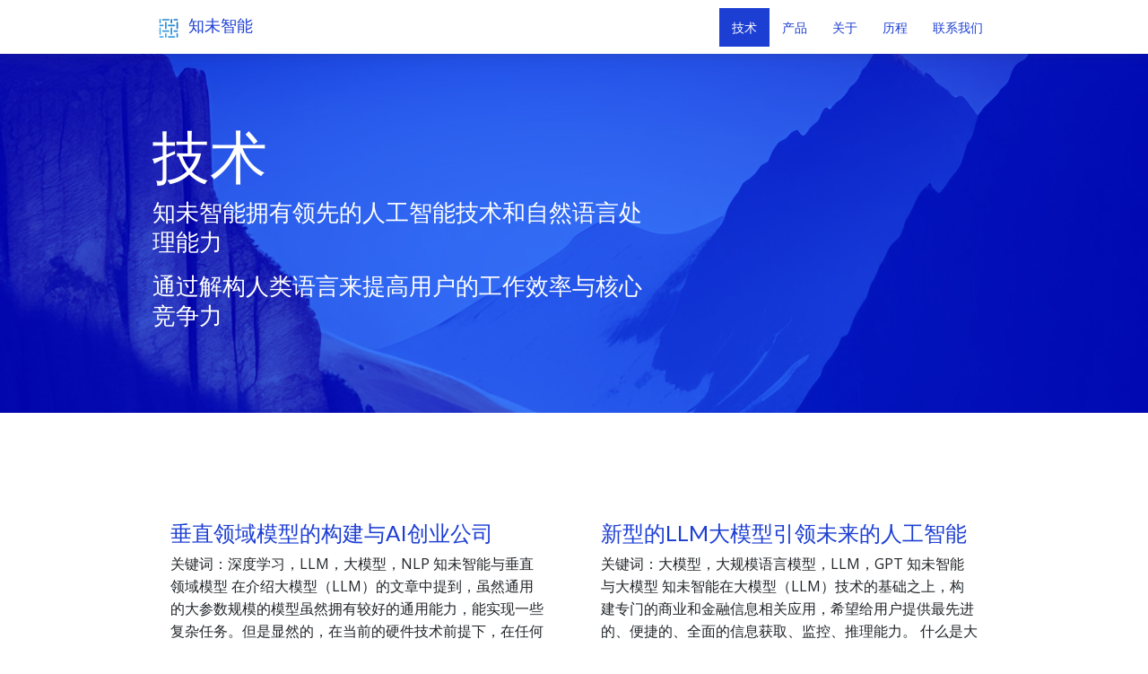

--- FILE ---
content_type: text/html
request_url: https://kdf.info/tech/
body_size: 3022
content:
<!DOCTYPE html>
<html lang="en">

<head>
  <meta charset="utf-8">
  <meta http-equiv="x-ua-compatible" content="ie=edge">
  <title>技术 - 知未智能</title>
  <meta name="viewport" content="width=device-width, initial-scale=1">
  
  <link rel="icon" href="/favicon.png">

  
  
  <link rel="stylesheet" href="/css/style.min.4be821da6f580945734893eade9608940c6a2fa967507a70de1582d975493bc3.css">
  

  



<script>
  var _paq = window._paq = window._paq || [];
   
  _paq.push(['trackPageView']);
  _paq.push(['enableLinkTracking']);
  (function() {
    var u="https://matomo.kdf.info/";
    _paq.push(['setTrackerUrl', u+'matomo.php']);
    _paq.push(['setSiteId', '1']);
    var d=document, g=d.createElement('script'), s=d.getElementsByTagName('script')[0];
    g.async=true; g.src=u+'matomo.js'; s.parentNode.insertBefore(g,s);
  })();
</script>


</head>

<body class='page page-work-list'>
  <div id="main-menu-mobile" class="main-menu-mobile">
  <ul>
    
    
    <li class="menu-item-技术 active">
      <a href="/tech/">
        
        <span>技术</span>
      </a>
    </li>
    
    <li class="menu-item-产品">
      <a href="/services/">
        
        <span>产品</span>
      </a>
    </li>
    
    <li class="menu-item-关于">
      <a href="/about/">
        
        <span>关于</span>
      </a>
    </li>
    
    <li class="menu-item-历程">
      <a href="/history/">
        
        <span>历程</span>
      </a>
    </li>
    
    <li class="menu-item-联系我们">
      <a href="/contact/">
        
        <span>联系我们</span>
      </a>
    </li>
    
  </ul>
</div>
  <div id="wrapper" class="wrapper">
    <div class='header header-absolute'>
  <div class="container">
    <div class="logo">
      <a href="/"><img style="height:29px; width: 36px" alt="Hugo Hero" src="/images/logo.svg" />
        <span style="font-size: 18px;">知未智能</span>
      </a>
    </div>
    <div class="logo-mobile">
      <a href="/"><img style="height:29px; width: 36px" alt="Hugo Hero" src="/images/logo-mobile.svg" /></a>
    </div>
    <div id="main-menu" class="main-menu">
  <ul>
    
    
    <li class="menu-item-技术 active">
      <a href="/tech/">
        
        <span>技术</span>
      </a>
    </li>
    
    <li class="menu-item-产品">
      <a href="/services/">
        
        <span>产品</span>
      </a>
    </li>
    
    <li class="menu-item-关于">
      <a href="/about/">
        
        <span>关于</span>
      </a>
    </li>
    
    <li class="menu-item-历程">
      <a href="/history/">
        
        <span>历程</span>
      </a>
    </li>
    
    <li class="menu-item-联系我们">
      <a href="/contact/">
        
        <span>联系我们</span>
      </a>
    </li>
    
  </ul>
</div>
    <button id="toggle-main-menu-mobile" class="hamburger hamburger--slider" type="button" aria-label="Toggle Menu">
  <span class="hamburger-box">
    <span class="hamburger-inner"></span>
  </span>
</button>
  </div>
</div>
    

<div id="hero" class="hero-image hero-image-setheight" style="background-image: url('/x/m2.webp')">
  <div class="container ">
    <div class="hero-text">
      <span class="hero-section"></span>
      <h1>技术</h1>
      
      
        <p>知未智能拥有领先的人工智能技术和自然语言处理能力</p>
      
        <p>通过解构人类语言来提高用户的工作效率与核心竞争力</p>
      
    </div>
  </div>
</div>
  


<div class="container pb-6 pt-6 pb-md-10 pt-md-10">
  <div class="row">
    
    <div class="col-12 col-md-6 mb-2 "><div class="work work-summary">
  
  <div class="work-content">
    <h2 class="work-title">
      <a href="/tech/domain-model/">垂直领域模型的构建与AI创业公司</a>
    </h2>
    关键词：深度学习，LLM，大模型，NLP
知未智能与垂直领域模型 在介绍大模型（LLM）的文章中提到，虽然通用的大参数规模的模型虽然拥有较好的通用能力，能实现一些复杂任务。但是显然的，在当前的硬件技术前提下，在任何事情都只使用大模型是昂贵且...

  </div>
</div></div>
    
    <div class="col-12 col-md-6 mb-2 "><div class="work work-summary">
  
  <div class="work-content">
    <h2 class="work-title">
      <a href="/tech/llm/">新型的LLM大模型引领未来的人工智能</a>
    </h2>
    关键词：大模型，大规模语言模型，LLM，GPT
知未智能与大模型 知未智能在大模型（LLM）技术的基础之上，构建专门的商业和金融信息相关应用，希望给用户提供最先进的、便捷的、全面的信息获取、监控、推理能力。
什么是大模型 这篇文章所介绍的大...

  </div>
</div></div>
    
    <div class="col-12 col-md-6 mb-2 "><div class="work work-summary">
  
  <div class="work-content">
    <h2 class="work-title">
      <a href="/tech/nlp/">AIGC与金融</a>
    </h2>
    关键词：AIGC，大模型，NLP
知未智能与AIGC 知未智能希望使用AI技术能加快商业与金融信息领域的研究与决策。
什么是AIGC AIGC即AI-generated content，由AI进行内容生成。AI 生成的内容例如博客、营销材...

  </div>
</div></div>
    
    <div class="col-12 col-md-6 mb-2 "><div class="work work-summary">
  
  <div class="work-content">
    <h2 class="work-title">
      <a href="/tech/faas/">FaaS函数计算与人工智能</a>
    </h2>
    关键词：FaaS，云原生，容器
知未智能与FaaS函数计算 知未智能使用函数计算来实现部分算子的通用化、高可用性、高可扩展性、高可移植性。这些算子包括需要使用GPU的深度学习模型，也包括其他的计算机应用领域技术。
什么是FaaS...
  </div>
</div></div>
    
    <div class="col-12 col-md-6 mb-2 "><div class="work work-summary">
  
  <div class="work-content">
    <h2 class="work-title">
      <a href="/tech/dltrade/">深度学习与交易信息</a>
    </h2>
    关键词：深度学习，交易信号识别
知未智能与基于深度学习的交易信息学习 虽然关于如何使用机器学习相关技术辅助交易的论文偶尔可以看得到，但是市场上实际应用的产品并不多。知未智能使用相关技术分析交易数据，从中得出一些具体结论，使得人类交易员可以根...

  </div>
</div></div>
    
  </div>
</div>

  </div>

  <div class="footer">
  <div class="container">
    <div class="row">
      <div class="col-12">
        <div class="footer-inner">
          
          <ul class="social">
              
                  <li><a href="https://github.com/kdfhq" target="blank"><img width="20" height="20" src="/social/github.svg" title="Github" alt="Github" /></a></li>
              
                  <li><a href="https://weibo.com/u/7595888307" target="blank"><img width="20" height="20" src="/social/weibo.svg" title="Weibo" alt="Weibo" /></a></li>
              
          </ul>
          
          <ul class="footer-menu">
            <li><a href="/">首页</a></li>
            <li><a href="/contact">联系我们</a></li>
            <li><a href="/kdf_product_agreement">许可协议</a></li>
            <li class="copyright">© 2024 知未智能</li>
          </ul>
        </div>
      </div>
    </div>
  </div>
</div>
  <div class="sub-footer">
  <div class="container">
    <div class="row">
      <div class="col-12">
        <div class="sub-footer-inner">
          <ul>
            
            
            <li><strong>Email: </strong><a href="mailto:contact@kdf.ai">
                contact@kdf.ai</a></li>
              
          </ul>
          <ul>
            <li class="zerostatic"><a href="https://kdf.info">kdf.info</a></li>
          </ul>
        </div>
      </div>
    </div>
  </div>
</div>

  

  
  

  
  <script type="text/javascript" src="/js/scripts.min.bf1e1f7ae8e03db5f012356e825843facdff51c0a559cb0d27fe2bbe1db405c2.js"></script>
  

  
  
  
    
  


</body>
</html>


--- FILE ---
content_type: image/svg+xml
request_url: https://kdf.info/images/logo.svg
body_size: 24110
content:
<svg id="svg" version="1.1" xmlns="http://www.w3.org/2000/svg" style="display: block;" viewBox="0 0 256 256"><path d="M0 0 C84.48 0 168.96 0 256 0 C256 84.48 256 168.96 256 256 C171.52 256 87.04 256 0 256 C0 171.52 0 87.04 0 0 Z " transform="translate(0,0)" style="fill: #ffffff;"/><path d="M0 0 C3.54452189 3.62469633 4.50217109 5.96247758 4.51757812 10.99609375 C4.53018677 12.18082275 4.54279541 13.36555176 4.55578613 14.58618164 C4.54768921 15.8571167 4.53959229 17.12805176 4.53125 18.4375 C4.5350769 19.75032959 4.53890381 21.06315918 4.54284668 22.41577148 C4.54873166 25.18980815 4.54021219 27.96332826 4.52148438 30.73730469 C4.49869409 34.28506081 4.51182273 37.83160648 4.53577423 41.37931824 C4.55374135 44.77380804 4.54114505 48.16797585 4.53125 51.5625 C4.53934692 52.83343506 4.54744385 54.10437012 4.55578613 55.41381836 C4.54317749 56.59854736 4.53056885 57.78327637 4.51757812 59.00390625 C4.51439575 60.04361572 4.51121338 61.0833252 4.50793457 62.15454102 C3.86711416 65.74442896 2.53069994 67.41717249 0 70 C-2.9375 71.125 -2.9375 71.125 -6 71 C-8.64482649 69.36606549 -9.5757554 68.67220631 -11 66 C-11.75792393 61.36867615 -11.67602761 56.7735425 -11.62890625 52.08984375 C-11.62973549 50.71651522 -11.63219694 49.34318679 -11.63621521 47.96986389 C-11.63906842 45.09736106 -11.62441895 42.22564006 -11.59692383 39.35327148 C-11.56280777 35.67535633 -11.5688734 31.99883556 -11.5875864 28.32085323 C-11.59816436 25.48715125 -11.58921229 22.6537727 -11.57420158 19.82010078 C-11.56651568 17.80601933 -11.5738674 15.79189867 -11.58143616 13.77781677 C-11.56559982 12.55297073 -11.54976349 11.32812469 -11.53344727 10.06616211 C-11.52724869 8.98870224 -11.52105011 7.91124237 -11.5146637 6.8011322 C-10.87802953 3.33615796 -9.70750884 2.17899957 -7 0 C-4.20824656 -1.39587672 -2.93876905 -0.97958968 0 0 Z " transform="translate(216,65)" style="fill: #177BC2;"/><path d="M0 0 C1.87214172 -0.0237545 1.87214172 -0.0237545 3.78210449 -0.04798889 C5.14054743 -0.04414756 6.49898743 -0.03910859 7.85742188 -0.03295898 C9.2546022 -0.03819535 10.65177898 -0.04447188 12.0489502 -0.05174255 C14.97437193 -0.06214239 17.89930712 -0.05759155 20.82470703 -0.04296875 C24.57115757 -0.0257734 28.31607551 -0.0492845 32.06235504 -0.08445835 C34.94665664 -0.1064324 37.8305914 -0.10499128 40.71495056 -0.09669304 C42.09604067 -0.09587363 43.47715774 -0.10273521 44.85816956 -0.11746407 C46.78949348 -0.13490615 48.72103844 -0.11705003 50.65234375 -0.09765625 C51.75058472 -0.09669449 52.84882568 -0.09573273 53.98034668 -0.09474182 C56.82617188 0.53344727 56.82617188 0.53344727 59.17297363 2.91664124 C60.82617188 5.53344727 60.82617188 5.53344727 61.45117188 8.03344727 C60.69583783 11.05478345 59.38327051 12.54657346 56.96096802 14.46826172 C52.22188713 16.83289053 46.68466316 16.19540517 41.50976562 16.12719727 C40.22054703 16.12723755 38.93132843 16.12727783 37.6030426 16.12731934 C34.88191456 16.12567088 32.16161516 16.10706109 29.44067383 16.07543945 C25.96144666 16.03572225 22.48330097 16.03140141 19.00389004 16.03890228 C15.67238457 16.04271752 12.3412177 16.02188588 9.00976562 16.00219727 C7.7638414 16.00199585 6.51791718 16.00179443 5.23423767 16.00158691 C4.07275711 15.98567505 2.91127655 15.96976318 1.71459961 15.95336914 C0.18620705 15.94074036 0.18620705 15.94074036 -1.37306213 15.92785645 C-4.91749287 15.42872299 -7.62442509 14.0828503 -10.17382812 11.53344727 C-10.759852 5.3215942 -10.759852 5.3215942 -8.54016113 2.33631897 C-5.50915322 0.02704196 -3.7875492 0.02137729 0 0 Z " transform="translate(131.173828125,204.466552734375)" style="fill: #3B9CE0;"/><path d="M0 0 C1.87225502 -0.02398109 1.87225502 -0.02398109 3.78233337 -0.04844666 C5.14598177 -0.05482271 6.50963507 -0.06021566 7.87329102 -0.06469727 C9.27189735 -0.07366429 10.6705027 -0.08278615 12.06910706 -0.09205627 C15.0003594 -0.10854263 17.93149757 -0.11624586 20.86279297 -0.11914062 C24.61701063 -0.12452819 28.37015415 -0.16222274 32.12406826 -0.20788479 C35.01259777 -0.23764068 37.90086797 -0.24486381 40.78953743 -0.24586678 C42.17345163 -0.25007114 43.55736646 -0.26251446 44.94112968 -0.28338432 C46.87723585 -0.31026327 48.8137301 -0.3023733 50.75 -0.29296875 C51.85125717 -0.2980394 52.95251434 -0.30311005 54.08714294 -0.30833435 C56.93969727 0.30639648 56.93969727 0.30639648 59.33045959 2.64854431 C60.93969727 5.30639648 60.93969727 5.30639648 60.87719727 8.43139648 C59.93366639 11.32489117 59.3630025 12.53551958 56.93969727 14.30639648 C53.843501 15.33846191 51.69195429 15.43917322 48.44604492 15.45166016 C46.75881821 15.46122993 46.75881821 15.46122993 45.0375061 15.47099304 C43.21405167 15.47266228 43.21405167 15.47266228 41.35375977 15.47436523 C40.10468842 15.47769363 38.85561707 15.48102203 37.56869507 15.48445129 C34.92409711 15.48951836 32.2796019 15.49229178 29.63500977 15.49169922 C26.25343613 15.49159769 22.8720729 15.50524236 19.49054909 15.52247143 C16.25746058 15.53629422 13.02437381 15.53568098 9.79125977 15.53686523 C8.57967194 15.54405075 7.36808411 15.55123627 6.11978149 15.55863953 C4.98865936 15.5555629 3.85753723 15.55248627 2.69213867 15.54931641 C1.69969147 15.55074142 0.70724426 15.55216644 -0.3152771 15.55363464 C-4.52331387 15.17462643 -7.22242089 14.27942056 -9.99780273 11.05639648 C-11.06030273 8.30639648 -11.06030273 8.30639648 -10.43530273 5.11889648 C-7.9908253 0.118829 -5.13740687 0.04967096 0 0 Z " transform="translate(75.060302734375,148.693603515625)" style="fill: #3B9CE0;"/><path d="M0 0 C3.12646374 1.71955506 3.93214405 3.19193098 5.5 6.375 C5.88095093 9.14453125 5.88095093 9.14453125 5.88818359 12.1875 C5.89764008 13.3321875 5.90709656 14.476875 5.9168396 15.65625 C5.91076691 16.8834375 5.90469421 18.110625 5.8984375 19.375 C5.90274277 21.27765625 5.90274277 21.27765625 5.90713501 23.21875 C5.90917518 25.89875105 5.90516185 28.57792925 5.89111328 31.2578125 C5.87402141 34.68432566 5.88386824 38.11013377 5.90183067 41.53662109 C5.91530808 44.81610564 5.90585823 48.09550623 5.8984375 51.375 C5.90451019 52.6021875 5.91058289 53.829375 5.9168396 55.09375 C5.90738312 56.2384375 5.89792664 57.383125 5.88818359 58.5625 C5.88579681 59.56667969 5.88341003 60.57085937 5.88095093 61.60546875 C5.43130881 64.87438821 4.44639112 66.72824235 2.5 69.375 C-0.5 71.375 -0.5 71.375 -3.5 71.1875 C-6.676281 70.32725723 -7.60027709 69.97089722 -9.5 67.375 C-9.88768005 64.64942932 -9.88768005 64.64942932 -9.90405273 61.31469727 C-9.91673691 60.06652725 -9.92942108 58.81835724 -9.94248962 57.53236389 C-9.9404381 56.16870966 -9.93745 54.80505657 -9.93359375 53.44140625 C-9.93815476 52.04279832 -9.94346009 50.64419263 -9.94947815 49.24559021 C-9.95841383 46.31426897 -9.95598148 43.38322008 -9.94604492 40.4519043 C-9.93455855 36.69779095 -9.95475779 32.94461869 -9.98396206 29.19062901 C-10.00232142 26.30207866 -10.00203218 23.4137539 -9.99632454 20.52515984 C-9.99617127 19.14128233 -10.0022207 17.75738958 -10.01461601 16.37356758 C-10.02951478 14.43733002 -10.01622465 12.50093774 -10.00170898 10.56469727 C-10.00154282 9.46344009 -10.00137665 8.36218292 -10.00120544 7.22755432 C-9.38118741 3.69879153 -8.29625071 2.54810266 -5.5 0.375 C-2.5 -0.625 -2.5 -0.625 0 0 Z " transform="translate(158.5,120.625)" style="fill: #2F91D6;"/><path d="M0 0 C3.01653386 0.98365235 4.02644673 1.43088874 5.875 3.9375 C6.26940918 6.70103455 6.26940918 6.70103455 6.29492188 10.08959961 C6.31083374 11.35779037 6.32674561 12.62598114 6.34313965 13.93260193 C6.34440687 15.31834864 6.34458379 16.70409671 6.34375 18.08984375 C6.35085073 19.51087241 6.3585496 20.9318982 6.36682129 22.35292053 C6.38027015 25.33130869 6.38183327 28.30943177 6.37597656 31.2878418 C6.37008059 35.10264072 6.40066326 38.91616686 6.44109344 42.73071957 C6.46695831 45.66560199 6.46984906 48.60017747 6.46620178 51.53515816 C6.4678943 52.94138348 6.47754973 54.34762277 6.49534607 55.7537365 C6.51750434 57.72103557 6.50463428 59.6886347 6.49023438 61.65600586 C6.49228882 62.77502792 6.49434326 63.89404999 6.49645996 65.04698181 C5.875 67.9375 5.875 67.9375 3.53186035 70.33399963 C0.875 71.9375 0.875 71.9375 -2.25 71.875 C-5.26653386 70.89134765 -6.27644673 70.44411126 -8.125 67.9375 C-8.51940918 65.17396545 -8.51940918 65.17396545 -8.54492188 61.78540039 C-8.56083374 60.51720963 -8.57674561 59.24901886 -8.59313965 57.94239807 C-8.59440687 56.55665136 -8.59458379 55.17090329 -8.59375 53.78515625 C-8.60085073 52.36412759 -8.6085496 50.9431018 -8.61682129 49.52207947 C-8.63027015 46.54369131 -8.63183327 43.56556823 -8.62597656 40.5871582 C-8.62008059 36.77235928 -8.65066326 32.95883314 -8.69109344 29.14428043 C-8.71695831 26.20939801 -8.71984906 23.27482253 -8.71620178 20.33984184 C-8.7178943 18.93361652 -8.72754973 17.52737723 -8.74534607 16.1212635 C-8.76750434 14.15396443 -8.75463428 12.1863653 -8.74023438 10.21899414 C-8.74228882 9.09997208 -8.74434326 7.98095001 -8.74645996 6.82801819 C-8.125 3.9375 -8.125 3.9375 -5.78186035 1.54100037 C-3.125 -0.0625 -3.125 -0.0625 0 0 Z " transform="translate(101.125,64.0625)" style="fill: #3091D6;"/><path d="M0 0 C1.90251274 -0.02409439 1.90251274 -0.02409439 3.84346008 -0.04867554 C5.23962741 -0.06016209 6.6358022 -0.07077078 8.03198242 -0.08056641 C9.08224389 -0.08855192 9.08224389 -0.08855192 10.15372276 -0.09669876 C13.86060874 -0.1234487 17.56746084 -0.14281646 21.27441406 -0.15722656 C25.10485391 -0.17386785 28.93443218 -0.21863411 32.76454639 -0.26959801 C35.70795178 -0.30325023 38.65115235 -0.3148017 41.59473228 -0.32045364 C43.00657412 -0.32717331 44.41840213 -0.34241436 45.83005714 -0.36634445 C47.80704175 -0.39794193 49.78448657 -0.39503507 51.76171875 -0.390625 C53.44930046 -0.40275528 53.44930046 -0.40275528 55.17097473 -0.41513062 C58.07495117 0.19287109 58.07495117 0.19287109 60.47343445 2.5340271 C62.07495117 5.19287109 62.07495117 5.19287109 62.01245117 8.31787109 C61.02885288 11.33423918 60.58351437 12.34660646 58.07495117 14.19287109 C55.3046875 14.57382202 55.3046875 14.57382202 51.90698242 14.58105469 C50.63556396 14.59051117 49.36414551 14.59996765 48.05419922 14.60971069 C46.66528004 14.604341 45.2763637 14.59818805 43.88745117 14.59130859 C42.46402843 14.59332948 41.0406067 14.59624105 39.6171875 14.6000061 C36.63458393 14.60442881 33.65224996 14.59800045 30.66967773 14.58398438 C26.84610027 14.56689212 23.02315451 14.57673365 19.19960022 14.59470177 C16.2604903 14.60554128 13.3215302 14.60209258 10.38241577 14.59431839 C8.97260463 14.59231683 7.56277989 14.59477415 6.15298462 14.60175705 C4.18296569 14.60937333 2.21289909 14.59570688 0.24291992 14.58105469 C-0.87832275 14.57866791 -1.99956543 14.57628113 -3.15478516 14.57382202 C-5.92504883 14.19287109 -5.92504883 14.19287109 -7.75585938 12.81704712 C-9.38639746 10.55199002 -9.79212179 8.98433897 -9.92504883 6.19287109 C-7.12523959 0.59325262 -6.13601398 0.07028943 0 0 Z " transform="translate(73.925048828125,36.80712890625)" style="fill: #2386CC;"/><path d="M0 0 C2.72390654 2.72390654 2.27018293 4.22502831 2.30639648 8.03857422 C2.32238388 9.30684052 2.33837128 10.57510681 2.35484314 11.88180542 C2.36121966 13.27276205 2.36661246 14.66372348 2.37109375 16.0546875 C2.38005783 17.47714332 2.38917964 18.89959816 2.39845276 20.322052 C2.41495602 23.30635877 2.42264516 26.29055319 2.42553711 29.27490234 C2.43091994 33.09752265 2.46858782 36.91908564 2.51428127 40.74140739 C2.54403932 43.68055057 2.55126038 46.6194389 2.55226326 49.55871964 C2.55646883 50.96775272 2.56891694 52.37678634 2.58978081 53.78567123 C2.61665838 55.75781251 2.60877006 57.73033473 2.59936523 59.70263672 C2.60443588 60.82467499 2.60950653 61.94671326 2.61473083 63.10275269 C2 66 2 66 -0.34214783 68.39749146 C-3 70 -3 70 -6.125 69.9375 C-9.14136809 68.95390171 -10.15373537 68.5085632 -12 66 C-12.38095093 63.22973633 -12.38095093 63.22973633 -12.38818359 59.83203125 C-12.39764008 58.56061279 -12.40709656 57.28919434 -12.4168396 55.97924805 C-12.41146991 54.59032887 -12.40531696 53.20141252 -12.3984375 51.8125 C-12.40045839 50.38907726 -12.40336995 48.96565553 -12.40713501 47.54223633 C-12.41155771 44.55963276 -12.40512935 41.57729879 -12.39111328 38.59472656 C-12.37402103 34.77114909 -12.38386255 30.94820334 -12.40183067 27.12464905 C-12.41267019 24.18553913 -12.40922149 21.24657903 -12.4014473 18.3074646 C-12.39944573 16.89765346 -12.40190306 15.48782872 -12.40888596 14.07803345 C-12.41650223 12.10801452 -12.40283579 10.13794791 -12.38818359 8.16796875 C-12.38579681 7.04672607 -12.38341003 5.9254834 -12.38095093 4.77026367 C-12 2 -12 2 -10.66323853 0.17700195 C-6.66454147 -2.65270297 -4.28693741 -1.73301725 0 0 Z " transform="translate(49,122)" style="fill: #47A7E9;"/><path d="M0 0 C1.26819077 -0.01591187 2.53638153 -0.03182373 3.84300232 -0.04821777 C5.22874903 -0.049485 6.6144971 -0.04966191 8.00024414 -0.04882812 C9.4212728 -0.05592886 10.84229859 -0.06362773 12.26332092 -0.07189941 C15.24170908 -0.08534827 18.21983216 -0.08691139 21.19824219 -0.08105469 C25.01304112 -0.07515871 28.82656725 -0.10574138 32.64111996 -0.14617157 C35.57600238 -0.17203643 38.51057786 -0.17492719 41.44555855 -0.17127991 C42.85178387 -0.17297242 44.25802316 -0.18262786 45.66413689 -0.20042419 C47.63143596 -0.22258247 49.59903509 -0.2097124 51.56640625 -0.1953125 C53.24493935 -0.19839417 53.24493935 -0.19839417 54.9573822 -0.20153809 C57.84790039 0.41992188 57.84790039 0.41992188 60.20924377 2.79821777 C62.05601438 5.75288566 62.54628843 7.01528021 61.84790039 10.41992188 C59.67663815 13.22897003 58.49551717 14.30611981 54.9573822 14.92785645 C53.27884911 14.93263 53.27884911 14.93263 51.56640625 14.9375 C50.29506332 14.95010864 49.0237204 14.96271729 47.71385193 14.97570801 C46.33014368 14.96854895 44.9464405 14.96034515 43.56274414 14.95117188 C42.14074946 14.95386722 40.71875657 14.95775 39.29676819 14.96276855 C36.32006237 14.96865984 33.34383735 14.96011213 30.3671875 14.94140625 C26.55131573 14.91859514 22.73656798 14.93175426 18.92073727 14.95569611 C15.98588074 14.97014698 13.051291 14.96555195 10.11642647 14.95518494 C8.70940582 14.95251671 7.30236094 14.95579087 5.89536858 14.96510315 C3.93025041 14.97525718 1.96504728 14.95703695 0 14.9375 C-1.67733971 14.93272644 -1.67733971 14.93272644 -3.38856506 14.92785645 C-6.15209961 14.41992188 -6.15209961 14.41992188 -8.01316833 12.61022949 C-9.67597003 9.41245338 -9.53848462 6.96178448 -9.15209961 3.41992188 C-6.72501674 -0.17851194 -4.12803987 0.03108024 0 0 Z " transform="translate(130.152099609375,92.580078125)" style="fill: #2386CC;"/><path d="M0 0 C3.1359157 1.77984405 3.84102736 2.52308207 5 6 C5.22800089 10.39627164 5.22827937 14.79485399 5.24023438 19.19628906 C5.24993464 21.36041785 5.28096767 23.52359419 5.3125 25.6875 C5.31903127 27.07030688 5.32428126 28.45312053 5.328125 29.8359375 C5.3374707 31.08938965 5.34681641 32.3428418 5.35644531 33.63427734 C4.97178873 37.26638397 4.24201211 39.14239127 2 42 C-1.66249207 43.27391029 -3.28235132 43.33490272 -6.8125 41.6875 C-9 40 -9 40 -10 38 C-10.13507003 35.4934729 -10.21257842 33.01596679 -10.23828125 30.5078125 C-10.246353 29.76546356 -10.25442474 29.02311462 -10.26274109 28.25827026 C-10.27657717 26.68636407 -10.28730146 25.11442788 -10.29516602 23.54248047 C-10.31238512 21.1410217 -10.3562728 18.74093782 -10.40039062 16.33984375 C-10.41051729 14.81251012 -10.41903348 13.28516479 -10.42578125 11.7578125 C-10.44328934 11.04102325 -10.46079742 10.32423401 -10.47883606 9.58572388 C-10.46396706 6.16042896 -10.23851731 4.31871967 -8.16088867 1.54248047 C-5.23337866 -0.54722784 -3.52465948 -0.51401284 0 0 Z " transform="translate(215,177)" style="fill: #2C8ED4;"/><path d="M0 0 C0.73951904 -0.00524185 1.47903809 -0.0104837 2.2409668 -0.0158844 C3.80093126 -0.02229372 5.36094413 -0.02098167 6.92089844 -0.01245117 C9.30491231 -0.00393336 11.68653477 -0.03272517 14.0703125 -0.06445312 C15.58854095 -0.06606515 17.10677363 -0.06548758 18.625 -0.0625 C19.33551514 -0.07373398 20.04603027 -0.08496796 20.77807617 -0.09654236 C24.19562604 -0.04851207 25.99696803 0.18843841 28.73046875 2.31225586 C30.62321954 4.85023605 31.3125 6.25245948 31.3125 9.43359375 C29.19638365 12.75891944 28.08519733 14.17602797 24.3125 15.43359375 C19.89761469 15.63896133 15.48035972 15.6193952 11.0612793 15.61889648 C8.88635676 15.62108234 6.71194217 15.63924872 4.53710938 15.65820312 C3.1510434 15.66113748 1.76497502 15.66312199 0.37890625 15.6640625 C-0.87978271 15.66817139 -2.13847168 15.67228027 -3.43530273 15.67651367 C-6.4937678 15.4480644 -8.18392763 15.1490254 -10.6875 13.43359375 C-12.24210305 10.32438766 -12.41470693 6.80276347 -11.6875 3.43359375 C-8.25968456 -0.10518051 -4.65204352 -0.01922087 0 0 Z " transform="translate(48.6875,204.56640625)" style="fill: #50AEF1;"/><path d="M0 0 C2.67431489 1.81163267 2.95920359 2.87761077 4 6 C4.22733035 10.2538331 4.22826772 14.50990973 4.24023438 18.76904297 C4.24993395 20.86075706 4.28096762 22.95148537 4.3125 25.04296875 C4.3190314 26.38020253 4.32428133 27.7174433 4.328125 29.0546875 C4.34214355 30.87202393 4.34214355 30.87202393 4.35644531 32.72607422 C3.96545469 36.31729629 3.17301933 38.14401355 1 41 C-2 43 -2 43 -4.4375 42.875 C-7.68094115 41.76748351 -8.90844383 40.72969506 -11 38 C-11.38585898 35.21637012 -11.53853189 32.83715988 -11.49609375 30.05859375 C-11.49754898 29.29450699 -11.49900421 28.53042023 -11.50050354 27.74317932 C-11.49884707 26.1318886 -11.48731383 24.52058165 -11.46655273 22.90942383 C-11.43755511 20.442189 -11.44595572 17.97709816 -11.45898438 15.50976562 C-11.45274786 13.94269789 -11.44435759 12.37563693 -11.43359375 10.80859375 C-11.43652939 10.07104355 -11.43946503 9.33349335 -11.44248962 8.57359314 C-11.34865202 3.48680515 -11.34865202 3.48680515 -9.59399414 1.03686523 C-6.61897317 -0.89833374 -3.40357488 -0.53291882 0 0 Z " transform="translate(160,37)" style="fill: #1A7EC5;"/><path d="M0 0 C0.76171509 -0.00619858 1.52343018 -0.01239716 2.30822754 -0.01878357 C3.91527023 -0.02587298 5.52238649 -0.02272293 7.12939453 -0.01000977 C9.58633629 0.00386439 12.03947322 -0.03022837 14.49609375 -0.06835938 C16.05989676 -0.06931057 17.62370454 -0.06745173 19.1875 -0.0625 C19.91988892 -0.07575821 20.65227783 -0.08901642 21.40686035 -0.10267639 C25.19226528 -0.03366988 26.79069771 0.28204298 29.59179688 2.91040039 C31.09375 5.56640625 31.09375 5.56640625 31.03125 8.69140625 C30.08771912 11.58490094 29.51705523 12.79552935 27.09375 14.56640625 C22.12557326 16.22246516 16.95439819 15.75233974 11.75195312 15.75170898 C9.73285706 15.753891 7.71431164 15.77204748 5.6953125 15.79101562 C3.7771875 15.79391602 3.7771875 15.79391602 1.8203125 15.796875 C0.65064941 15.80098389 -0.51901367 15.80509277 -1.72412109 15.80932617 C-4.92624468 15.56487988 -7.07985858 15.07037201 -9.90625 13.56640625 C-12.23374345 10.07516608 -12.40924316 8.67418374 -11.90625 4.56640625 C-8.68789566 0.02916373 -5.19515901 -0.03518255 0 0 Z " transform="translate(188.90625,148.43359375)" style="fill: #2689CF;"/><path d="M0 0 C2.28999008 -0.09434416 4.57887912 -0.1588111 6.87011719 -0.21386719 C7.92320068 -0.25870239 7.92320068 -0.25870239 8.99755859 -0.30444336 C12.58945401 -0.34495346 14.48608675 0.01298235 17.54199219 1.96582031 C19.97146105 4.45922257 20.62011719 5.62352346 20.62011719 9.09863281 C18.42608734 13.69564774 18.42608734 13.69564774 15.62011719 15.09863281 C13.02915354 15.22170125 10.46607921 15.28698816 7.87402344 15.30175781 C6.72364845 15.31030792 6.72364845 15.31030792 5.55003357 15.31903076 C3.92684306 15.32848141 2.30363337 15.335015 0.68041992 15.33886719 C-1.8042131 15.34858132 -4.28802184 15.37960627 -6.77246094 15.41113281 C-8.34862789 15.41766208 -9.92480077 15.42291285 -11.50097656 15.42675781 C-12.24480087 15.43910461 -12.98862518 15.45145142 -13.75498962 15.46417236 C-18.89720858 15.44193703 -18.89720858 15.44193703 -21.34741211 13.69921875 C-22.63271053 11.70668707 -22.78171994 10.46030006 -22.75488281 8.09863281 C-22.76261719 7.41800781 -22.77035156 6.73738281 -22.77832031 6.03613281 C-22.23085858 3.37396598 -21.66228991 2.60958631 -19.37988281 1.09863281 C-16.76793644 0.70713971 -14.37831517 0.49197592 -11.75488281 0.41113281 C-11.01012695 0.38059814 -10.26537109 0.35006348 -9.49804688 0.31860352 C-7.9267093 0.25980189 -6.35504952 0.20912398 -4.78320312 0.16601562 C-3.18846871 0.12130345 -1.59399273 0.06606207 0 0 Z " transform="translate(59.3798828125,91.9013671875)" style="fill: #3899DD;"/><path d="M0 0 C1.0209375 -0.01160156 1.0209375 -0.01160156 2.0625 -0.0234375 C4.73070371 0.52526568 5.40637627 1.13790372 7 3.375 C7.32260901 6.12674235 7.46801949 8.64802074 7.46875 11.40234375 C7.47636353 12.18766983 7.48397705 12.97299591 7.49182129 13.78211975 C7.50262089 15.4421979 7.50547593 17.10234399 7.50097656 18.76245117 C7.50000461 21.30047134 7.5416129 23.83546373 7.5859375 26.37304688 C7.59114497 27.98697287 7.59383269 29.60090936 7.59375 31.21484375 C7.6183429 32.35094337 7.6183429 32.35094337 7.64343262 33.50999451 C7.59309404 37.35493032 7.31906703 39.03248195 4.65820312 41.88891602 C2 43.375 2 43.375 -1.125 43.3125 C-5.19489358 41.98536079 -5.19489358 41.98536079 -7 39.375 C-7.29825343 36.61080967 -7.42044886 34.07651406 -7.3984375 31.3125 C-7.40274277 30.13095337 -7.40274277 30.13095337 -7.40713501 28.92553711 C-7.40917522 27.26122315 -7.40364832 25.59688519 -7.39111328 23.93261719 C-7.37505809 21.38422053 -7.39096244 18.83740979 -7.41015625 16.2890625 C-7.40817381 14.6718715 -7.40433011 13.05468148 -7.3984375 11.4375 C-7.40451019 10.67493896 -7.41058289 9.91237793 -7.4168396 9.12670898 C-7.34682736 3.8639361 -7.34682736 3.8639361 -5.59619141 1.39599609 C-3.60643162 0.1232559 -2.35302563 -0.02673893 0 0 Z " transform="translate(44,36.625)" style="fill: #3294D9;"/><path d="M0 0 C2.15649414 1.0234375 2.15649414 1.0234375 4 3 C4.39319785 5.8195443 4.53761512 8.24403488 4.49609375 11.0625 C4.49754898 11.85019775 4.49900421 12.63789551 4.50050354 13.44946289 C4.49884455 15.11380718 4.48728312 16.77816681 4.46655273 18.44238281 C4.43760341 20.99089676 4.4459411 23.53732999 4.45898438 26.0859375 C4.45274667 27.70313512 4.44435547 29.32032616 4.43359375 30.9375 C4.43652939 31.70006104 4.43946503 32.46262207 4.44248962 33.24829102 C4.34890711 38.49277542 4.34890711 38.49277542 2.65649414 40.953125 C0.13145992 42.54890197 -2.04150334 42.81886755 -5 43 C-7.74954328 42.03394425 -8.69007757 41.61984486 -10 39 C-10.13520707 36.42080852 -10.21261299 33.86985144 -10.23828125 31.2890625 C-10.246353 30.52451752 -10.25442474 29.75997253 -10.26274109 28.97225952 C-10.27657813 27.35327419 -10.28730199 25.73425974 -10.29516602 24.11523438 C-10.31238609 21.64136434 -10.35627351 19.16882854 -10.40039062 16.6953125 C-10.41051715 15.12240566 -10.41903338 13.54948746 -10.42578125 11.9765625 C-10.44328934 11.23789948 -10.46079742 10.49923645 -10.47883606 9.7381897 C-10.46419773 6.26585726 -10.26044149 4.34995205 -8.16088867 1.52880859 C-5.23187663 -0.54344012 -3.51667567 -0.51284854 0 0 Z " transform="translate(103,177)" style="fill: #44A4E7;"/><path d="M0 0 C1.18154663 -0.00218285 1.18154663 -0.00218285 2.38696289 -0.00440979 C4.05130718 -0.0027508 5.71566681 0.00881063 7.37988281 0.02954102 C9.92839676 0.05849034 12.47482999 0.05015265 15.0234375 0.03710938 C16.64063512 0.04334708 18.25782616 0.05173828 19.875 0.0625 C21.01884155 0.05809654 21.01884155 0.05809654 22.18579102 0.05360413 C27.43027542 0.14718664 27.43027542 0.14718664 29.890625 1.83959961 C31.48640197 4.36463383 31.75636755 6.53759709 31.9375 9.49609375 C30.97144425 12.24563703 30.55734486 13.18617132 27.9375 14.49609375 C25.35830852 14.63130082 22.80735144 14.70870674 20.2265625 14.734375 C19.46201752 14.74244675 18.69747253 14.75051849 17.90975952 14.75883484 C16.29077419 14.77267188 14.67175974 14.78339574 13.05273438 14.79125977 C10.57886434 14.80847984 8.10632854 14.85236726 5.6328125 14.89648438 C4.05990566 14.9066109 2.48698746 14.91512713 0.9140625 14.921875 C-0.19393204 14.94813713 -0.19393204 14.94813713 -1.3243103 14.97492981 C-4.79664274 14.96029148 -6.71254795 14.75653524 -9.53369141 12.65698242 C-11.60594012 9.72797038 -11.57534854 8.01276942 -11.0625 4.49609375 C-8.68974205 -0.50356535 -4.95618037 -0.07301399 0 0 Z " transform="translate(188.0625,36.50390625)" style="fill: #0F73BC;"/></svg>

--- FILE ---
content_type: image/svg+xml
request_url: https://kdf.info/social/weibo.svg
body_size: 3694
content:
<?xml version="1.0" encoding="iso-8859-1"?>
<!-- Uploaded to: SVG Repo, www.svgrepo.com, Generator: SVG Repo Mixer Tools -->
<svg height="800px" width="800px" version="1.1" id="Layer_1" xmlns="http://www.w3.org/2000/svg" xmlns:xlink="http://www.w3.org/1999/xlink" 
	 viewBox="0 0 512 512" xml:space="preserve">
<path style="fill:#EA533B;" d="M403.51,247.992c12.189-23.721,13.499-45.899,3.546-63.137
	c-10.316-17.868-31.605-28.033-59.944-28.622c-20.81-0.427-44.439,4.311-68.131,13.528c8.166-27.851,5.532-49.961-7.876-63.369
	c-16.113-16.113-44.899-16.666-81.056-1.558c-33.715,14.088-70.764,40.33-104.325,73.889
	c-49.982,49.983-83.19,107.958-84.779,147.93C0.318,330.616,0,334.579,0,338.441c0,35.793,25.09,69.017,70.648,93.547
	c43.858,23.617,101.979,36.622,163.656,36.622s119.798-13.005,163.656-36.622c45.558-24.53,70.648-57.754,70.648-93.547
	C468.609,304.067,445.576,272.184,403.51,247.992z"/>
<path style="fill:#D93C1C;" d="M260.338,459.932c-61.677,0-119.798-13.005-163.656-36.622
	c-45.558-24.53-70.648-57.754-70.648-93.547c0-3.863,0.318-7.825,0.945-11.787c1.589-39.973,34.797-97.947,84.78-147.93
	c33.227-33.226,69.87-59.27,103.314-73.458c-7.854,1.823-16.218,4.566-25.023,8.245c-33.715,14.088-70.764,40.33-104.325,73.889
	C35.742,228.707,2.534,286.682,0.945,326.654C0.318,330.616,0,334.579,0,338.441c0,35.793,25.09,69.017,70.648,93.547
	c43.858,23.617,101.979,36.622,163.656,36.622c48.616,0,95.016-8.086,133.969-23.074
	C335.352,454.941,298.529,459.932,260.338,459.932z"/>
<path style="fill:#FFFFFF;" d="M364.19,312.032c-2.568-29.565-22.081-55.61-54.944-73.338
	c-31.681-17.091-72.302-24.49-114.382-20.835c-42.079,3.656-80.818,17.949-109.076,40.247
	c-29.314,23.131-44.045,52.151-41.476,81.715c2.569,29.565,22.082,55.61,54.946,73.338c26.389,14.236,58.976,21.748,93.447,21.747
	c6.913,0,13.905-0.302,20.934-0.913c42.079-3.654,80.817-17.948,109.075-40.246C352.029,370.616,366.758,341.596,364.19,312.032z"/>
<path style="fill:#E5E5E5;" d="M230.36,425.319c-7.029,0.611-14.021,0.913-20.934,0.913c-34.471,0.001-67.059-7.511-93.447-21.747
	c-32.863-17.729-52.378-43.774-54.946-73.338c-2.569-29.564,12.161-58.584,41.476-81.715c5.799-4.575,12.046-8.808,18.665-12.687
	c-12.993,5.932-24.911,13.095-35.388,21.361c-29.314,23.131-44.045,52.151-41.476,81.715c2.569,29.565,22.082,55.61,54.946,73.338
	c26.389,14.236,58.976,21.748,93.447,21.747c6.913,0,13.905-0.302,20.934-0.913c33.445-2.905,64.771-12.535,90.41-27.559
	C281.994,416.503,256.841,423.019,230.36,425.319z"/>
<path style="fill:#333333;" d="M286.65,312.533c-9.507-39.544-55.55-62.508-102.638-51.189
	c-47.088,11.32-77.661,52.703-68.156,92.249c4.682,19.473,18.156,35.492,37.943,45.105c12.283,5.967,26.102,9.003,40.355,9.003
	c8.042,0,16.221-0.967,24.339-2.918C265.582,393.462,296.157,352.08,286.65,312.533z"/>
<circle style="fill:#FFFFFF;" cx="177.898" cy="351.457" r="30.373"/>
<g>
	<path style="fill:#FFA929;" d="M373.152,117.153c-7.189,0-13.017,5.828-13.017,13.017c0,7.189,5.828,13.017,13.017,13.017
		c26.318,0,47.729,21.411,47.729,47.729c0,7.189,5.828,13.017,13.017,13.017s13.017-5.828,13.017-13.017
		C446.914,150.243,413.824,117.153,373.152,117.153z"/>
	<path style="fill:#FFA929;" d="M364.475,43.39c-3.261,0-6.564,0.108-9.817,0.322c-9.564,0.629-16.808,8.893-16.18,18.458
		c0.629,9.564,8.9,16.804,18.458,16.18c2.498-0.164,5.035-0.248,7.539-0.248c62.206,0,112.813,50.608,112.813,112.813
		c0,7.606-0.759,15.204-2.257,22.581c-1.396,6.875,1.691,14.209,7.576,18.025c5.99,3.884,14.111,3.587,19.829-0.675
		c3.388-2.525,5.774-6.307,6.614-10.445c1.958-9.646,2.95-19.566,2.95-29.487C512,109.571,445.82,43.39,364.475,43.39z"/>
</g>
<circle style="fill:#FFFFFF;" cx="234.305" cy="321.085" r="17.356"/>
</svg>

--- FILE ---
content_type: application/javascript
request_url: https://kdf.info/js/scripts.min.bf1e1f7ae8e03db5f012356e825843facdff51c0a559cb0d27fe2bbe1db405c2.js
body_size: 318
content:
var body=document.querySelector('body')
var menuTrigger=document.querySelector('#toggle-main-menu-mobile');var menuContainer=document.querySelector('#main-menu-mobile');menuTrigger.onclick=function(){menuContainer.classList.toggle('open');menuTrigger.classList.toggle('is-active')
body.classList.toggle('lock-scroll')}

--- FILE ---
content_type: image/svg+xml
request_url: https://kdf.info/images/logo-mobile.svg
body_size: 24110
content:
<svg id="svg" version="1.1" xmlns="http://www.w3.org/2000/svg" style="display: block;" viewBox="0 0 256 256"><path d="M0 0 C84.48 0 168.96 0 256 0 C256 84.48 256 168.96 256 256 C171.52 256 87.04 256 0 256 C0 171.52 0 87.04 0 0 Z " transform="translate(0,0)" style="fill: #ffffff;"/><path d="M0 0 C3.54452189 3.62469633 4.50217109 5.96247758 4.51757812 10.99609375 C4.53018677 12.18082275 4.54279541 13.36555176 4.55578613 14.58618164 C4.54768921 15.8571167 4.53959229 17.12805176 4.53125 18.4375 C4.5350769 19.75032959 4.53890381 21.06315918 4.54284668 22.41577148 C4.54873166 25.18980815 4.54021219 27.96332826 4.52148438 30.73730469 C4.49869409 34.28506081 4.51182273 37.83160648 4.53577423 41.37931824 C4.55374135 44.77380804 4.54114505 48.16797585 4.53125 51.5625 C4.53934692 52.83343506 4.54744385 54.10437012 4.55578613 55.41381836 C4.54317749 56.59854736 4.53056885 57.78327637 4.51757812 59.00390625 C4.51439575 60.04361572 4.51121338 61.0833252 4.50793457 62.15454102 C3.86711416 65.74442896 2.53069994 67.41717249 0 70 C-2.9375 71.125 -2.9375 71.125 -6 71 C-8.64482649 69.36606549 -9.5757554 68.67220631 -11 66 C-11.75792393 61.36867615 -11.67602761 56.7735425 -11.62890625 52.08984375 C-11.62973549 50.71651522 -11.63219694 49.34318679 -11.63621521 47.96986389 C-11.63906842 45.09736106 -11.62441895 42.22564006 -11.59692383 39.35327148 C-11.56280777 35.67535633 -11.5688734 31.99883556 -11.5875864 28.32085323 C-11.59816436 25.48715125 -11.58921229 22.6537727 -11.57420158 19.82010078 C-11.56651568 17.80601933 -11.5738674 15.79189867 -11.58143616 13.77781677 C-11.56559982 12.55297073 -11.54976349 11.32812469 -11.53344727 10.06616211 C-11.52724869 8.98870224 -11.52105011 7.91124237 -11.5146637 6.8011322 C-10.87802953 3.33615796 -9.70750884 2.17899957 -7 0 C-4.20824656 -1.39587672 -2.93876905 -0.97958968 0 0 Z " transform="translate(216,65)" style="fill: #177BC2;"/><path d="M0 0 C1.87214172 -0.0237545 1.87214172 -0.0237545 3.78210449 -0.04798889 C5.14054743 -0.04414756 6.49898743 -0.03910859 7.85742188 -0.03295898 C9.2546022 -0.03819535 10.65177898 -0.04447188 12.0489502 -0.05174255 C14.97437193 -0.06214239 17.89930712 -0.05759155 20.82470703 -0.04296875 C24.57115757 -0.0257734 28.31607551 -0.0492845 32.06235504 -0.08445835 C34.94665664 -0.1064324 37.8305914 -0.10499128 40.71495056 -0.09669304 C42.09604067 -0.09587363 43.47715774 -0.10273521 44.85816956 -0.11746407 C46.78949348 -0.13490615 48.72103844 -0.11705003 50.65234375 -0.09765625 C51.75058472 -0.09669449 52.84882568 -0.09573273 53.98034668 -0.09474182 C56.82617188 0.53344727 56.82617188 0.53344727 59.17297363 2.91664124 C60.82617188 5.53344727 60.82617188 5.53344727 61.45117188 8.03344727 C60.69583783 11.05478345 59.38327051 12.54657346 56.96096802 14.46826172 C52.22188713 16.83289053 46.68466316 16.19540517 41.50976562 16.12719727 C40.22054703 16.12723755 38.93132843 16.12727783 37.6030426 16.12731934 C34.88191456 16.12567088 32.16161516 16.10706109 29.44067383 16.07543945 C25.96144666 16.03572225 22.48330097 16.03140141 19.00389004 16.03890228 C15.67238457 16.04271752 12.3412177 16.02188588 9.00976562 16.00219727 C7.7638414 16.00199585 6.51791718 16.00179443 5.23423767 16.00158691 C4.07275711 15.98567505 2.91127655 15.96976318 1.71459961 15.95336914 C0.18620705 15.94074036 0.18620705 15.94074036 -1.37306213 15.92785645 C-4.91749287 15.42872299 -7.62442509 14.0828503 -10.17382812 11.53344727 C-10.759852 5.3215942 -10.759852 5.3215942 -8.54016113 2.33631897 C-5.50915322 0.02704196 -3.7875492 0.02137729 0 0 Z " transform="translate(131.173828125,204.466552734375)" style="fill: #3B9CE0;"/><path d="M0 0 C1.87225502 -0.02398109 1.87225502 -0.02398109 3.78233337 -0.04844666 C5.14598177 -0.05482271 6.50963507 -0.06021566 7.87329102 -0.06469727 C9.27189735 -0.07366429 10.6705027 -0.08278615 12.06910706 -0.09205627 C15.0003594 -0.10854263 17.93149757 -0.11624586 20.86279297 -0.11914062 C24.61701063 -0.12452819 28.37015415 -0.16222274 32.12406826 -0.20788479 C35.01259777 -0.23764068 37.90086797 -0.24486381 40.78953743 -0.24586678 C42.17345163 -0.25007114 43.55736646 -0.26251446 44.94112968 -0.28338432 C46.87723585 -0.31026327 48.8137301 -0.3023733 50.75 -0.29296875 C51.85125717 -0.2980394 52.95251434 -0.30311005 54.08714294 -0.30833435 C56.93969727 0.30639648 56.93969727 0.30639648 59.33045959 2.64854431 C60.93969727 5.30639648 60.93969727 5.30639648 60.87719727 8.43139648 C59.93366639 11.32489117 59.3630025 12.53551958 56.93969727 14.30639648 C53.843501 15.33846191 51.69195429 15.43917322 48.44604492 15.45166016 C46.75881821 15.46122993 46.75881821 15.46122993 45.0375061 15.47099304 C43.21405167 15.47266228 43.21405167 15.47266228 41.35375977 15.47436523 C40.10468842 15.47769363 38.85561707 15.48102203 37.56869507 15.48445129 C34.92409711 15.48951836 32.2796019 15.49229178 29.63500977 15.49169922 C26.25343613 15.49159769 22.8720729 15.50524236 19.49054909 15.52247143 C16.25746058 15.53629422 13.02437381 15.53568098 9.79125977 15.53686523 C8.57967194 15.54405075 7.36808411 15.55123627 6.11978149 15.55863953 C4.98865936 15.5555629 3.85753723 15.55248627 2.69213867 15.54931641 C1.69969147 15.55074142 0.70724426 15.55216644 -0.3152771 15.55363464 C-4.52331387 15.17462643 -7.22242089 14.27942056 -9.99780273 11.05639648 C-11.06030273 8.30639648 -11.06030273 8.30639648 -10.43530273 5.11889648 C-7.9908253 0.118829 -5.13740687 0.04967096 0 0 Z " transform="translate(75.060302734375,148.693603515625)" style="fill: #3B9CE0;"/><path d="M0 0 C3.12646374 1.71955506 3.93214405 3.19193098 5.5 6.375 C5.88095093 9.14453125 5.88095093 9.14453125 5.88818359 12.1875 C5.89764008 13.3321875 5.90709656 14.476875 5.9168396 15.65625 C5.91076691 16.8834375 5.90469421 18.110625 5.8984375 19.375 C5.90274277 21.27765625 5.90274277 21.27765625 5.90713501 23.21875 C5.90917518 25.89875105 5.90516185 28.57792925 5.89111328 31.2578125 C5.87402141 34.68432566 5.88386824 38.11013377 5.90183067 41.53662109 C5.91530808 44.81610564 5.90585823 48.09550623 5.8984375 51.375 C5.90451019 52.6021875 5.91058289 53.829375 5.9168396 55.09375 C5.90738312 56.2384375 5.89792664 57.383125 5.88818359 58.5625 C5.88579681 59.56667969 5.88341003 60.57085937 5.88095093 61.60546875 C5.43130881 64.87438821 4.44639112 66.72824235 2.5 69.375 C-0.5 71.375 -0.5 71.375 -3.5 71.1875 C-6.676281 70.32725723 -7.60027709 69.97089722 -9.5 67.375 C-9.88768005 64.64942932 -9.88768005 64.64942932 -9.90405273 61.31469727 C-9.91673691 60.06652725 -9.92942108 58.81835724 -9.94248962 57.53236389 C-9.9404381 56.16870966 -9.93745 54.80505657 -9.93359375 53.44140625 C-9.93815476 52.04279832 -9.94346009 50.64419263 -9.94947815 49.24559021 C-9.95841383 46.31426897 -9.95598148 43.38322008 -9.94604492 40.4519043 C-9.93455855 36.69779095 -9.95475779 32.94461869 -9.98396206 29.19062901 C-10.00232142 26.30207866 -10.00203218 23.4137539 -9.99632454 20.52515984 C-9.99617127 19.14128233 -10.0022207 17.75738958 -10.01461601 16.37356758 C-10.02951478 14.43733002 -10.01622465 12.50093774 -10.00170898 10.56469727 C-10.00154282 9.46344009 -10.00137665 8.36218292 -10.00120544 7.22755432 C-9.38118741 3.69879153 -8.29625071 2.54810266 -5.5 0.375 C-2.5 -0.625 -2.5 -0.625 0 0 Z " transform="translate(158.5,120.625)" style="fill: #2F91D6;"/><path d="M0 0 C3.01653386 0.98365235 4.02644673 1.43088874 5.875 3.9375 C6.26940918 6.70103455 6.26940918 6.70103455 6.29492188 10.08959961 C6.31083374 11.35779037 6.32674561 12.62598114 6.34313965 13.93260193 C6.34440687 15.31834864 6.34458379 16.70409671 6.34375 18.08984375 C6.35085073 19.51087241 6.3585496 20.9318982 6.36682129 22.35292053 C6.38027015 25.33130869 6.38183327 28.30943177 6.37597656 31.2878418 C6.37008059 35.10264072 6.40066326 38.91616686 6.44109344 42.73071957 C6.46695831 45.66560199 6.46984906 48.60017747 6.46620178 51.53515816 C6.4678943 52.94138348 6.47754973 54.34762277 6.49534607 55.7537365 C6.51750434 57.72103557 6.50463428 59.6886347 6.49023438 61.65600586 C6.49228882 62.77502792 6.49434326 63.89404999 6.49645996 65.04698181 C5.875 67.9375 5.875 67.9375 3.53186035 70.33399963 C0.875 71.9375 0.875 71.9375 -2.25 71.875 C-5.26653386 70.89134765 -6.27644673 70.44411126 -8.125 67.9375 C-8.51940918 65.17396545 -8.51940918 65.17396545 -8.54492188 61.78540039 C-8.56083374 60.51720963 -8.57674561 59.24901886 -8.59313965 57.94239807 C-8.59440687 56.55665136 -8.59458379 55.17090329 -8.59375 53.78515625 C-8.60085073 52.36412759 -8.6085496 50.9431018 -8.61682129 49.52207947 C-8.63027015 46.54369131 -8.63183327 43.56556823 -8.62597656 40.5871582 C-8.62008059 36.77235928 -8.65066326 32.95883314 -8.69109344 29.14428043 C-8.71695831 26.20939801 -8.71984906 23.27482253 -8.71620178 20.33984184 C-8.7178943 18.93361652 -8.72754973 17.52737723 -8.74534607 16.1212635 C-8.76750434 14.15396443 -8.75463428 12.1863653 -8.74023438 10.21899414 C-8.74228882 9.09997208 -8.74434326 7.98095001 -8.74645996 6.82801819 C-8.125 3.9375 -8.125 3.9375 -5.78186035 1.54100037 C-3.125 -0.0625 -3.125 -0.0625 0 0 Z " transform="translate(101.125,64.0625)" style="fill: #3091D6;"/><path d="M0 0 C1.90251274 -0.02409439 1.90251274 -0.02409439 3.84346008 -0.04867554 C5.23962741 -0.06016209 6.6358022 -0.07077078 8.03198242 -0.08056641 C9.08224389 -0.08855192 9.08224389 -0.08855192 10.15372276 -0.09669876 C13.86060874 -0.1234487 17.56746084 -0.14281646 21.27441406 -0.15722656 C25.10485391 -0.17386785 28.93443218 -0.21863411 32.76454639 -0.26959801 C35.70795178 -0.30325023 38.65115235 -0.3148017 41.59473228 -0.32045364 C43.00657412 -0.32717331 44.41840213 -0.34241436 45.83005714 -0.36634445 C47.80704175 -0.39794193 49.78448657 -0.39503507 51.76171875 -0.390625 C53.44930046 -0.40275528 53.44930046 -0.40275528 55.17097473 -0.41513062 C58.07495117 0.19287109 58.07495117 0.19287109 60.47343445 2.5340271 C62.07495117 5.19287109 62.07495117 5.19287109 62.01245117 8.31787109 C61.02885288 11.33423918 60.58351437 12.34660646 58.07495117 14.19287109 C55.3046875 14.57382202 55.3046875 14.57382202 51.90698242 14.58105469 C50.63556396 14.59051117 49.36414551 14.59996765 48.05419922 14.60971069 C46.66528004 14.604341 45.2763637 14.59818805 43.88745117 14.59130859 C42.46402843 14.59332948 41.0406067 14.59624105 39.6171875 14.6000061 C36.63458393 14.60442881 33.65224996 14.59800045 30.66967773 14.58398438 C26.84610027 14.56689212 23.02315451 14.57673365 19.19960022 14.59470177 C16.2604903 14.60554128 13.3215302 14.60209258 10.38241577 14.59431839 C8.97260463 14.59231683 7.56277989 14.59477415 6.15298462 14.60175705 C4.18296569 14.60937333 2.21289909 14.59570688 0.24291992 14.58105469 C-0.87832275 14.57866791 -1.99956543 14.57628113 -3.15478516 14.57382202 C-5.92504883 14.19287109 -5.92504883 14.19287109 -7.75585938 12.81704712 C-9.38639746 10.55199002 -9.79212179 8.98433897 -9.92504883 6.19287109 C-7.12523959 0.59325262 -6.13601398 0.07028943 0 0 Z " transform="translate(73.925048828125,36.80712890625)" style="fill: #2386CC;"/><path d="M0 0 C2.72390654 2.72390654 2.27018293 4.22502831 2.30639648 8.03857422 C2.32238388 9.30684052 2.33837128 10.57510681 2.35484314 11.88180542 C2.36121966 13.27276205 2.36661246 14.66372348 2.37109375 16.0546875 C2.38005783 17.47714332 2.38917964 18.89959816 2.39845276 20.322052 C2.41495602 23.30635877 2.42264516 26.29055319 2.42553711 29.27490234 C2.43091994 33.09752265 2.46858782 36.91908564 2.51428127 40.74140739 C2.54403932 43.68055057 2.55126038 46.6194389 2.55226326 49.55871964 C2.55646883 50.96775272 2.56891694 52.37678634 2.58978081 53.78567123 C2.61665838 55.75781251 2.60877006 57.73033473 2.59936523 59.70263672 C2.60443588 60.82467499 2.60950653 61.94671326 2.61473083 63.10275269 C2 66 2 66 -0.34214783 68.39749146 C-3 70 -3 70 -6.125 69.9375 C-9.14136809 68.95390171 -10.15373537 68.5085632 -12 66 C-12.38095093 63.22973633 -12.38095093 63.22973633 -12.38818359 59.83203125 C-12.39764008 58.56061279 -12.40709656 57.28919434 -12.4168396 55.97924805 C-12.41146991 54.59032887 -12.40531696 53.20141252 -12.3984375 51.8125 C-12.40045839 50.38907726 -12.40336995 48.96565553 -12.40713501 47.54223633 C-12.41155771 44.55963276 -12.40512935 41.57729879 -12.39111328 38.59472656 C-12.37402103 34.77114909 -12.38386255 30.94820334 -12.40183067 27.12464905 C-12.41267019 24.18553913 -12.40922149 21.24657903 -12.4014473 18.3074646 C-12.39944573 16.89765346 -12.40190306 15.48782872 -12.40888596 14.07803345 C-12.41650223 12.10801452 -12.40283579 10.13794791 -12.38818359 8.16796875 C-12.38579681 7.04672607 -12.38341003 5.9254834 -12.38095093 4.77026367 C-12 2 -12 2 -10.66323853 0.17700195 C-6.66454147 -2.65270297 -4.28693741 -1.73301725 0 0 Z " transform="translate(49,122)" style="fill: #47A7E9;"/><path d="M0 0 C1.26819077 -0.01591187 2.53638153 -0.03182373 3.84300232 -0.04821777 C5.22874903 -0.049485 6.6144971 -0.04966191 8.00024414 -0.04882812 C9.4212728 -0.05592886 10.84229859 -0.06362773 12.26332092 -0.07189941 C15.24170908 -0.08534827 18.21983216 -0.08691139 21.19824219 -0.08105469 C25.01304112 -0.07515871 28.82656725 -0.10574138 32.64111996 -0.14617157 C35.57600238 -0.17203643 38.51057786 -0.17492719 41.44555855 -0.17127991 C42.85178387 -0.17297242 44.25802316 -0.18262786 45.66413689 -0.20042419 C47.63143596 -0.22258247 49.59903509 -0.2097124 51.56640625 -0.1953125 C53.24493935 -0.19839417 53.24493935 -0.19839417 54.9573822 -0.20153809 C57.84790039 0.41992188 57.84790039 0.41992188 60.20924377 2.79821777 C62.05601438 5.75288566 62.54628843 7.01528021 61.84790039 10.41992188 C59.67663815 13.22897003 58.49551717 14.30611981 54.9573822 14.92785645 C53.27884911 14.93263 53.27884911 14.93263 51.56640625 14.9375 C50.29506332 14.95010864 49.0237204 14.96271729 47.71385193 14.97570801 C46.33014368 14.96854895 44.9464405 14.96034515 43.56274414 14.95117188 C42.14074946 14.95386722 40.71875657 14.95775 39.29676819 14.96276855 C36.32006237 14.96865984 33.34383735 14.96011213 30.3671875 14.94140625 C26.55131573 14.91859514 22.73656798 14.93175426 18.92073727 14.95569611 C15.98588074 14.97014698 13.051291 14.96555195 10.11642647 14.95518494 C8.70940582 14.95251671 7.30236094 14.95579087 5.89536858 14.96510315 C3.93025041 14.97525718 1.96504728 14.95703695 0 14.9375 C-1.67733971 14.93272644 -1.67733971 14.93272644 -3.38856506 14.92785645 C-6.15209961 14.41992188 -6.15209961 14.41992188 -8.01316833 12.61022949 C-9.67597003 9.41245338 -9.53848462 6.96178448 -9.15209961 3.41992188 C-6.72501674 -0.17851194 -4.12803987 0.03108024 0 0 Z " transform="translate(130.152099609375,92.580078125)" style="fill: #2386CC;"/><path d="M0 0 C3.1359157 1.77984405 3.84102736 2.52308207 5 6 C5.22800089 10.39627164 5.22827937 14.79485399 5.24023438 19.19628906 C5.24993464 21.36041785 5.28096767 23.52359419 5.3125 25.6875 C5.31903127 27.07030688 5.32428126 28.45312053 5.328125 29.8359375 C5.3374707 31.08938965 5.34681641 32.3428418 5.35644531 33.63427734 C4.97178873 37.26638397 4.24201211 39.14239127 2 42 C-1.66249207 43.27391029 -3.28235132 43.33490272 -6.8125 41.6875 C-9 40 -9 40 -10 38 C-10.13507003 35.4934729 -10.21257842 33.01596679 -10.23828125 30.5078125 C-10.246353 29.76546356 -10.25442474 29.02311462 -10.26274109 28.25827026 C-10.27657717 26.68636407 -10.28730146 25.11442788 -10.29516602 23.54248047 C-10.31238512 21.1410217 -10.3562728 18.74093782 -10.40039062 16.33984375 C-10.41051729 14.81251012 -10.41903348 13.28516479 -10.42578125 11.7578125 C-10.44328934 11.04102325 -10.46079742 10.32423401 -10.47883606 9.58572388 C-10.46396706 6.16042896 -10.23851731 4.31871967 -8.16088867 1.54248047 C-5.23337866 -0.54722784 -3.52465948 -0.51401284 0 0 Z " transform="translate(215,177)" style="fill: #2C8ED4;"/><path d="M0 0 C0.73951904 -0.00524185 1.47903809 -0.0104837 2.2409668 -0.0158844 C3.80093126 -0.02229372 5.36094413 -0.02098167 6.92089844 -0.01245117 C9.30491231 -0.00393336 11.68653477 -0.03272517 14.0703125 -0.06445312 C15.58854095 -0.06606515 17.10677363 -0.06548758 18.625 -0.0625 C19.33551514 -0.07373398 20.04603027 -0.08496796 20.77807617 -0.09654236 C24.19562604 -0.04851207 25.99696803 0.18843841 28.73046875 2.31225586 C30.62321954 4.85023605 31.3125 6.25245948 31.3125 9.43359375 C29.19638365 12.75891944 28.08519733 14.17602797 24.3125 15.43359375 C19.89761469 15.63896133 15.48035972 15.6193952 11.0612793 15.61889648 C8.88635676 15.62108234 6.71194217 15.63924872 4.53710938 15.65820312 C3.1510434 15.66113748 1.76497502 15.66312199 0.37890625 15.6640625 C-0.87978271 15.66817139 -2.13847168 15.67228027 -3.43530273 15.67651367 C-6.4937678 15.4480644 -8.18392763 15.1490254 -10.6875 13.43359375 C-12.24210305 10.32438766 -12.41470693 6.80276347 -11.6875 3.43359375 C-8.25968456 -0.10518051 -4.65204352 -0.01922087 0 0 Z " transform="translate(48.6875,204.56640625)" style="fill: #50AEF1;"/><path d="M0 0 C2.67431489 1.81163267 2.95920359 2.87761077 4 6 C4.22733035 10.2538331 4.22826772 14.50990973 4.24023438 18.76904297 C4.24993395 20.86075706 4.28096762 22.95148537 4.3125 25.04296875 C4.3190314 26.38020253 4.32428133 27.7174433 4.328125 29.0546875 C4.34214355 30.87202393 4.34214355 30.87202393 4.35644531 32.72607422 C3.96545469 36.31729629 3.17301933 38.14401355 1 41 C-2 43 -2 43 -4.4375 42.875 C-7.68094115 41.76748351 -8.90844383 40.72969506 -11 38 C-11.38585898 35.21637012 -11.53853189 32.83715988 -11.49609375 30.05859375 C-11.49754898 29.29450699 -11.49900421 28.53042023 -11.50050354 27.74317932 C-11.49884707 26.1318886 -11.48731383 24.52058165 -11.46655273 22.90942383 C-11.43755511 20.442189 -11.44595572 17.97709816 -11.45898438 15.50976562 C-11.45274786 13.94269789 -11.44435759 12.37563693 -11.43359375 10.80859375 C-11.43652939 10.07104355 -11.43946503 9.33349335 -11.44248962 8.57359314 C-11.34865202 3.48680515 -11.34865202 3.48680515 -9.59399414 1.03686523 C-6.61897317 -0.89833374 -3.40357488 -0.53291882 0 0 Z " transform="translate(160,37)" style="fill: #1A7EC5;"/><path d="M0 0 C0.76171509 -0.00619858 1.52343018 -0.01239716 2.30822754 -0.01878357 C3.91527023 -0.02587298 5.52238649 -0.02272293 7.12939453 -0.01000977 C9.58633629 0.00386439 12.03947322 -0.03022837 14.49609375 -0.06835938 C16.05989676 -0.06931057 17.62370454 -0.06745173 19.1875 -0.0625 C19.91988892 -0.07575821 20.65227783 -0.08901642 21.40686035 -0.10267639 C25.19226528 -0.03366988 26.79069771 0.28204298 29.59179688 2.91040039 C31.09375 5.56640625 31.09375 5.56640625 31.03125 8.69140625 C30.08771912 11.58490094 29.51705523 12.79552935 27.09375 14.56640625 C22.12557326 16.22246516 16.95439819 15.75233974 11.75195312 15.75170898 C9.73285706 15.753891 7.71431164 15.77204748 5.6953125 15.79101562 C3.7771875 15.79391602 3.7771875 15.79391602 1.8203125 15.796875 C0.65064941 15.80098389 -0.51901367 15.80509277 -1.72412109 15.80932617 C-4.92624468 15.56487988 -7.07985858 15.07037201 -9.90625 13.56640625 C-12.23374345 10.07516608 -12.40924316 8.67418374 -11.90625 4.56640625 C-8.68789566 0.02916373 -5.19515901 -0.03518255 0 0 Z " transform="translate(188.90625,148.43359375)" style="fill: #2689CF;"/><path d="M0 0 C2.28999008 -0.09434416 4.57887912 -0.1588111 6.87011719 -0.21386719 C7.92320068 -0.25870239 7.92320068 -0.25870239 8.99755859 -0.30444336 C12.58945401 -0.34495346 14.48608675 0.01298235 17.54199219 1.96582031 C19.97146105 4.45922257 20.62011719 5.62352346 20.62011719 9.09863281 C18.42608734 13.69564774 18.42608734 13.69564774 15.62011719 15.09863281 C13.02915354 15.22170125 10.46607921 15.28698816 7.87402344 15.30175781 C6.72364845 15.31030792 6.72364845 15.31030792 5.55003357 15.31903076 C3.92684306 15.32848141 2.30363337 15.335015 0.68041992 15.33886719 C-1.8042131 15.34858132 -4.28802184 15.37960627 -6.77246094 15.41113281 C-8.34862789 15.41766208 -9.92480077 15.42291285 -11.50097656 15.42675781 C-12.24480087 15.43910461 -12.98862518 15.45145142 -13.75498962 15.46417236 C-18.89720858 15.44193703 -18.89720858 15.44193703 -21.34741211 13.69921875 C-22.63271053 11.70668707 -22.78171994 10.46030006 -22.75488281 8.09863281 C-22.76261719 7.41800781 -22.77035156 6.73738281 -22.77832031 6.03613281 C-22.23085858 3.37396598 -21.66228991 2.60958631 -19.37988281 1.09863281 C-16.76793644 0.70713971 -14.37831517 0.49197592 -11.75488281 0.41113281 C-11.01012695 0.38059814 -10.26537109 0.35006348 -9.49804688 0.31860352 C-7.9267093 0.25980189 -6.35504952 0.20912398 -4.78320312 0.16601562 C-3.18846871 0.12130345 -1.59399273 0.06606207 0 0 Z " transform="translate(59.3798828125,91.9013671875)" style="fill: #3899DD;"/><path d="M0 0 C1.0209375 -0.01160156 1.0209375 -0.01160156 2.0625 -0.0234375 C4.73070371 0.52526568 5.40637627 1.13790372 7 3.375 C7.32260901 6.12674235 7.46801949 8.64802074 7.46875 11.40234375 C7.47636353 12.18766983 7.48397705 12.97299591 7.49182129 13.78211975 C7.50262089 15.4421979 7.50547593 17.10234399 7.50097656 18.76245117 C7.50000461 21.30047134 7.5416129 23.83546373 7.5859375 26.37304688 C7.59114497 27.98697287 7.59383269 29.60090936 7.59375 31.21484375 C7.6183429 32.35094337 7.6183429 32.35094337 7.64343262 33.50999451 C7.59309404 37.35493032 7.31906703 39.03248195 4.65820312 41.88891602 C2 43.375 2 43.375 -1.125 43.3125 C-5.19489358 41.98536079 -5.19489358 41.98536079 -7 39.375 C-7.29825343 36.61080967 -7.42044886 34.07651406 -7.3984375 31.3125 C-7.40274277 30.13095337 -7.40274277 30.13095337 -7.40713501 28.92553711 C-7.40917522 27.26122315 -7.40364832 25.59688519 -7.39111328 23.93261719 C-7.37505809 21.38422053 -7.39096244 18.83740979 -7.41015625 16.2890625 C-7.40817381 14.6718715 -7.40433011 13.05468148 -7.3984375 11.4375 C-7.40451019 10.67493896 -7.41058289 9.91237793 -7.4168396 9.12670898 C-7.34682736 3.8639361 -7.34682736 3.8639361 -5.59619141 1.39599609 C-3.60643162 0.1232559 -2.35302563 -0.02673893 0 0 Z " transform="translate(44,36.625)" style="fill: #3294D9;"/><path d="M0 0 C2.15649414 1.0234375 2.15649414 1.0234375 4 3 C4.39319785 5.8195443 4.53761512 8.24403488 4.49609375 11.0625 C4.49754898 11.85019775 4.49900421 12.63789551 4.50050354 13.44946289 C4.49884455 15.11380718 4.48728312 16.77816681 4.46655273 18.44238281 C4.43760341 20.99089676 4.4459411 23.53732999 4.45898438 26.0859375 C4.45274667 27.70313512 4.44435547 29.32032616 4.43359375 30.9375 C4.43652939 31.70006104 4.43946503 32.46262207 4.44248962 33.24829102 C4.34890711 38.49277542 4.34890711 38.49277542 2.65649414 40.953125 C0.13145992 42.54890197 -2.04150334 42.81886755 -5 43 C-7.74954328 42.03394425 -8.69007757 41.61984486 -10 39 C-10.13520707 36.42080852 -10.21261299 33.86985144 -10.23828125 31.2890625 C-10.246353 30.52451752 -10.25442474 29.75997253 -10.26274109 28.97225952 C-10.27657813 27.35327419 -10.28730199 25.73425974 -10.29516602 24.11523438 C-10.31238609 21.64136434 -10.35627351 19.16882854 -10.40039062 16.6953125 C-10.41051715 15.12240566 -10.41903338 13.54948746 -10.42578125 11.9765625 C-10.44328934 11.23789948 -10.46079742 10.49923645 -10.47883606 9.7381897 C-10.46419773 6.26585726 -10.26044149 4.34995205 -8.16088867 1.52880859 C-5.23187663 -0.54344012 -3.51667567 -0.51284854 0 0 Z " transform="translate(103,177)" style="fill: #44A4E7;"/><path d="M0 0 C1.18154663 -0.00218285 1.18154663 -0.00218285 2.38696289 -0.00440979 C4.05130718 -0.0027508 5.71566681 0.00881063 7.37988281 0.02954102 C9.92839676 0.05849034 12.47482999 0.05015265 15.0234375 0.03710938 C16.64063512 0.04334708 18.25782616 0.05173828 19.875 0.0625 C21.01884155 0.05809654 21.01884155 0.05809654 22.18579102 0.05360413 C27.43027542 0.14718664 27.43027542 0.14718664 29.890625 1.83959961 C31.48640197 4.36463383 31.75636755 6.53759709 31.9375 9.49609375 C30.97144425 12.24563703 30.55734486 13.18617132 27.9375 14.49609375 C25.35830852 14.63130082 22.80735144 14.70870674 20.2265625 14.734375 C19.46201752 14.74244675 18.69747253 14.75051849 17.90975952 14.75883484 C16.29077419 14.77267188 14.67175974 14.78339574 13.05273438 14.79125977 C10.57886434 14.80847984 8.10632854 14.85236726 5.6328125 14.89648438 C4.05990566 14.9066109 2.48698746 14.91512713 0.9140625 14.921875 C-0.19393204 14.94813713 -0.19393204 14.94813713 -1.3243103 14.97492981 C-4.79664274 14.96029148 -6.71254795 14.75653524 -9.53369141 12.65698242 C-11.60594012 9.72797038 -11.57534854 8.01276942 -11.0625 4.49609375 C-8.68974205 -0.50356535 -4.95618037 -0.07301399 0 0 Z " transform="translate(188.0625,36.50390625)" style="fill: #0F73BC;"/></svg>